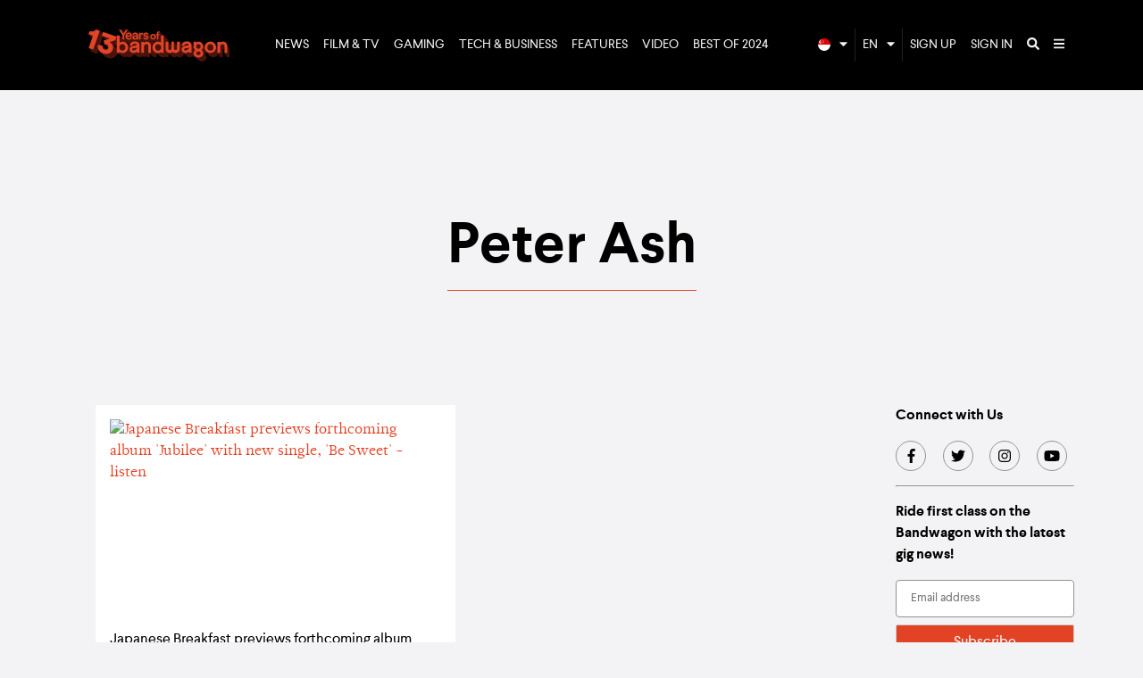

--- FILE ---
content_type: text/html; charset=utf-8
request_url: https://www.bandwagon.asia/photographers/peter-ash/articles
body_size: 17009
content:
<!DOCTYPE html>
<html lang="en">
  <head>
<script type="text/javascript">window.NREUM||(NREUM={});NREUM.info={"beacon":"bam.nr-data.net","errorBeacon":"bam.nr-data.net","licenseKey":"NRJS-ffa46383a8b863782b4","applicationID":"571883450","transactionName":"dlwPRkILWA1RRR1GWVpHDlVCBUQJUUVBGVBHRwhRXAFH","queueTime":1,"applicationTime":80,"agent":""}</script>
<script type="text/javascript">(window.NREUM||(NREUM={})).init={ajax:{deny_list:["bam.nr-data.net"]},feature_flags:["soft_nav"]};(window.NREUM||(NREUM={})).loader_config={licenseKey:"NRJS-ffa46383a8b863782b4",applicationID:"571883450",browserID:"594492142"};;/*! For license information please see nr-loader-rum-1.308.0.min.js.LICENSE.txt */
(()=>{var e,t,r={163:(e,t,r)=>{"use strict";r.d(t,{j:()=>E});var n=r(384),i=r(1741);var a=r(2555);r(860).K7.genericEvents;const s="experimental.resources",o="register",c=e=>{if(!e||"string"!=typeof e)return!1;try{document.createDocumentFragment().querySelector(e)}catch{return!1}return!0};var d=r(2614),u=r(944),l=r(8122);const f="[data-nr-mask]",g=e=>(0,l.a)(e,(()=>{const e={feature_flags:[],experimental:{allow_registered_children:!1,resources:!1},mask_selector:"*",block_selector:"[data-nr-block]",mask_input_options:{color:!1,date:!1,"datetime-local":!1,email:!1,month:!1,number:!1,range:!1,search:!1,tel:!1,text:!1,time:!1,url:!1,week:!1,textarea:!1,select:!1,password:!0}};return{ajax:{deny_list:void 0,block_internal:!0,enabled:!0,autoStart:!0},api:{get allow_registered_children(){return e.feature_flags.includes(o)||e.experimental.allow_registered_children},set allow_registered_children(t){e.experimental.allow_registered_children=t},duplicate_registered_data:!1},browser_consent_mode:{enabled:!1},distributed_tracing:{enabled:void 0,exclude_newrelic_header:void 0,cors_use_newrelic_header:void 0,cors_use_tracecontext_headers:void 0,allowed_origins:void 0},get feature_flags(){return e.feature_flags},set feature_flags(t){e.feature_flags=t},generic_events:{enabled:!0,autoStart:!0},harvest:{interval:30},jserrors:{enabled:!0,autoStart:!0},logging:{enabled:!0,autoStart:!0},metrics:{enabled:!0,autoStart:!0},obfuscate:void 0,page_action:{enabled:!0},page_view_event:{enabled:!0,autoStart:!0},page_view_timing:{enabled:!0,autoStart:!0},performance:{capture_marks:!1,capture_measures:!1,capture_detail:!0,resources:{get enabled(){return e.feature_flags.includes(s)||e.experimental.resources},set enabled(t){e.experimental.resources=t},asset_types:[],first_party_domains:[],ignore_newrelic:!0}},privacy:{cookies_enabled:!0},proxy:{assets:void 0,beacon:void 0},session:{expiresMs:d.wk,inactiveMs:d.BB},session_replay:{autoStart:!0,enabled:!1,preload:!1,sampling_rate:10,error_sampling_rate:100,collect_fonts:!1,inline_images:!1,fix_stylesheets:!0,mask_all_inputs:!0,get mask_text_selector(){return e.mask_selector},set mask_text_selector(t){c(t)?e.mask_selector="".concat(t,",").concat(f):""===t||null===t?e.mask_selector=f:(0,u.R)(5,t)},get block_class(){return"nr-block"},get ignore_class(){return"nr-ignore"},get mask_text_class(){return"nr-mask"},get block_selector(){return e.block_selector},set block_selector(t){c(t)?e.block_selector+=",".concat(t):""!==t&&(0,u.R)(6,t)},get mask_input_options(){return e.mask_input_options},set mask_input_options(t){t&&"object"==typeof t?e.mask_input_options={...t,password:!0}:(0,u.R)(7,t)}},session_trace:{enabled:!0,autoStart:!0},soft_navigations:{enabled:!0,autoStart:!0},spa:{enabled:!0,autoStart:!0},ssl:void 0,user_actions:{enabled:!0,elementAttributes:["id","className","tagName","type"]}}})());var p=r(6154),m=r(9324);let h=0;const v={buildEnv:m.F3,distMethod:m.Xs,version:m.xv,originTime:p.WN},b={consented:!1},y={appMetadata:{},get consented(){return this.session?.state?.consent||b.consented},set consented(e){b.consented=e},customTransaction:void 0,denyList:void 0,disabled:!1,harvester:void 0,isolatedBacklog:!1,isRecording:!1,loaderType:void 0,maxBytes:3e4,obfuscator:void 0,onerror:void 0,ptid:void 0,releaseIds:{},session:void 0,timeKeeper:void 0,registeredEntities:[],jsAttributesMetadata:{bytes:0},get harvestCount(){return++h}},_=e=>{const t=(0,l.a)(e,y),r=Object.keys(v).reduce((e,t)=>(e[t]={value:v[t],writable:!1,configurable:!0,enumerable:!0},e),{});return Object.defineProperties(t,r)};var w=r(5701);const x=e=>{const t=e.startsWith("http");e+="/",r.p=t?e:"https://"+e};var R=r(7836),k=r(3241);const A={accountID:void 0,trustKey:void 0,agentID:void 0,licenseKey:void 0,applicationID:void 0,xpid:void 0},S=e=>(0,l.a)(e,A),T=new Set;function E(e,t={},r,s){let{init:o,info:c,loader_config:d,runtime:u={},exposed:l=!0}=t;if(!c){const e=(0,n.pV)();o=e.init,c=e.info,d=e.loader_config}e.init=g(o||{}),e.loader_config=S(d||{}),c.jsAttributes??={},p.bv&&(c.jsAttributes.isWorker=!0),e.info=(0,a.D)(c);const f=e.init,m=[c.beacon,c.errorBeacon];T.has(e.agentIdentifier)||(f.proxy.assets&&(x(f.proxy.assets),m.push(f.proxy.assets)),f.proxy.beacon&&m.push(f.proxy.beacon),e.beacons=[...m],function(e){const t=(0,n.pV)();Object.getOwnPropertyNames(i.W.prototype).forEach(r=>{const n=i.W.prototype[r];if("function"!=typeof n||"constructor"===n)return;let a=t[r];e[r]&&!1!==e.exposed&&"micro-agent"!==e.runtime?.loaderType&&(t[r]=(...t)=>{const n=e[r](...t);return a?a(...t):n})})}(e),(0,n.US)("activatedFeatures",w.B)),u.denyList=[...f.ajax.deny_list||[],...f.ajax.block_internal?m:[]],u.ptid=e.agentIdentifier,u.loaderType=r,e.runtime=_(u),T.has(e.agentIdentifier)||(e.ee=R.ee.get(e.agentIdentifier),e.exposed=l,(0,k.W)({agentIdentifier:e.agentIdentifier,drained:!!w.B?.[e.agentIdentifier],type:"lifecycle",name:"initialize",feature:void 0,data:e.config})),T.add(e.agentIdentifier)}},384:(e,t,r)=>{"use strict";r.d(t,{NT:()=>s,US:()=>u,Zm:()=>o,bQ:()=>d,dV:()=>c,pV:()=>l});var n=r(6154),i=r(1863),a=r(1910);const s={beacon:"bam.nr-data.net",errorBeacon:"bam.nr-data.net"};function o(){return n.gm.NREUM||(n.gm.NREUM={}),void 0===n.gm.newrelic&&(n.gm.newrelic=n.gm.NREUM),n.gm.NREUM}function c(){let e=o();return e.o||(e.o={ST:n.gm.setTimeout,SI:n.gm.setImmediate||n.gm.setInterval,CT:n.gm.clearTimeout,XHR:n.gm.XMLHttpRequest,REQ:n.gm.Request,EV:n.gm.Event,PR:n.gm.Promise,MO:n.gm.MutationObserver,FETCH:n.gm.fetch,WS:n.gm.WebSocket},(0,a.i)(...Object.values(e.o))),e}function d(e,t){let r=o();r.initializedAgents??={},t.initializedAt={ms:(0,i.t)(),date:new Date},r.initializedAgents[e]=t}function u(e,t){o()[e]=t}function l(){return function(){let e=o();const t=e.info||{};e.info={beacon:s.beacon,errorBeacon:s.errorBeacon,...t}}(),function(){let e=o();const t=e.init||{};e.init={...t}}(),c(),function(){let e=o();const t=e.loader_config||{};e.loader_config={...t}}(),o()}},782:(e,t,r)=>{"use strict";r.d(t,{T:()=>n});const n=r(860).K7.pageViewTiming},860:(e,t,r)=>{"use strict";r.d(t,{$J:()=>u,K7:()=>c,P3:()=>d,XX:()=>i,Yy:()=>o,df:()=>a,qY:()=>n,v4:()=>s});const n="events",i="jserrors",a="browser/blobs",s="rum",o="browser/logs",c={ajax:"ajax",genericEvents:"generic_events",jserrors:i,logging:"logging",metrics:"metrics",pageAction:"page_action",pageViewEvent:"page_view_event",pageViewTiming:"page_view_timing",sessionReplay:"session_replay",sessionTrace:"session_trace",softNav:"soft_navigations",spa:"spa"},d={[c.pageViewEvent]:1,[c.pageViewTiming]:2,[c.metrics]:3,[c.jserrors]:4,[c.spa]:5,[c.ajax]:6,[c.sessionTrace]:7,[c.softNav]:8,[c.sessionReplay]:9,[c.logging]:10,[c.genericEvents]:11},u={[c.pageViewEvent]:s,[c.pageViewTiming]:n,[c.ajax]:n,[c.spa]:n,[c.softNav]:n,[c.metrics]:i,[c.jserrors]:i,[c.sessionTrace]:a,[c.sessionReplay]:a,[c.logging]:o,[c.genericEvents]:"ins"}},944:(e,t,r)=>{"use strict";r.d(t,{R:()=>i});var n=r(3241);function i(e,t){"function"==typeof console.debug&&(console.debug("New Relic Warning: https://github.com/newrelic/newrelic-browser-agent/blob/main/docs/warning-codes.md#".concat(e),t),(0,n.W)({agentIdentifier:null,drained:null,type:"data",name:"warn",feature:"warn",data:{code:e,secondary:t}}))}},1687:(e,t,r)=>{"use strict";r.d(t,{Ak:()=>d,Ze:()=>f,x3:()=>u});var n=r(3241),i=r(7836),a=r(3606),s=r(860),o=r(2646);const c={};function d(e,t){const r={staged:!1,priority:s.P3[t]||0};l(e),c[e].get(t)||c[e].set(t,r)}function u(e,t){e&&c[e]&&(c[e].get(t)&&c[e].delete(t),p(e,t,!1),c[e].size&&g(e))}function l(e){if(!e)throw new Error("agentIdentifier required");c[e]||(c[e]=new Map)}function f(e="",t="feature",r=!1){if(l(e),!e||!c[e].get(t)||r)return p(e,t);c[e].get(t).staged=!0,g(e)}function g(e){const t=Array.from(c[e]);t.every(([e,t])=>t.staged)&&(t.sort((e,t)=>e[1].priority-t[1].priority),t.forEach(([t])=>{c[e].delete(t),p(e,t)}))}function p(e,t,r=!0){const s=e?i.ee.get(e):i.ee,c=a.i.handlers;if(!s.aborted&&s.backlog&&c){if((0,n.W)({agentIdentifier:e,type:"lifecycle",name:"drain",feature:t}),r){const e=s.backlog[t],r=c[t];if(r){for(let t=0;e&&t<e.length;++t)m(e[t],r);Object.entries(r).forEach(([e,t])=>{Object.values(t||{}).forEach(t=>{t[0]?.on&&t[0]?.context()instanceof o.y&&t[0].on(e,t[1])})})}}s.isolatedBacklog||delete c[t],s.backlog[t]=null,s.emit("drain-"+t,[])}}function m(e,t){var r=e[1];Object.values(t[r]||{}).forEach(t=>{var r=e[0];if(t[0]===r){var n=t[1],i=e[3],a=e[2];n.apply(i,a)}})}},1738:(e,t,r)=>{"use strict";r.d(t,{U:()=>g,Y:()=>f});var n=r(3241),i=r(9908),a=r(1863),s=r(944),o=r(5701),c=r(3969),d=r(8362),u=r(860),l=r(4261);function f(e,t,r,a){const f=a||r;!f||f[e]&&f[e]!==d.d.prototype[e]||(f[e]=function(){(0,i.p)(c.xV,["API/"+e+"/called"],void 0,u.K7.metrics,r.ee),(0,n.W)({agentIdentifier:r.agentIdentifier,drained:!!o.B?.[r.agentIdentifier],type:"data",name:"api",feature:l.Pl+e,data:{}});try{return t.apply(this,arguments)}catch(e){(0,s.R)(23,e)}})}function g(e,t,r,n,s){const o=e.info;null===r?delete o.jsAttributes[t]:o.jsAttributes[t]=r,(s||null===r)&&(0,i.p)(l.Pl+n,[(0,a.t)(),t,r],void 0,"session",e.ee)}},1741:(e,t,r)=>{"use strict";r.d(t,{W:()=>a});var n=r(944),i=r(4261);class a{#e(e,...t){if(this[e]!==a.prototype[e])return this[e](...t);(0,n.R)(35,e)}addPageAction(e,t){return this.#e(i.hG,e,t)}register(e){return this.#e(i.eY,e)}recordCustomEvent(e,t){return this.#e(i.fF,e,t)}setPageViewName(e,t){return this.#e(i.Fw,e,t)}setCustomAttribute(e,t,r){return this.#e(i.cD,e,t,r)}noticeError(e,t){return this.#e(i.o5,e,t)}setUserId(e,t=!1){return this.#e(i.Dl,e,t)}setApplicationVersion(e){return this.#e(i.nb,e)}setErrorHandler(e){return this.#e(i.bt,e)}addRelease(e,t){return this.#e(i.k6,e,t)}log(e,t){return this.#e(i.$9,e,t)}start(){return this.#e(i.d3)}finished(e){return this.#e(i.BL,e)}recordReplay(){return this.#e(i.CH)}pauseReplay(){return this.#e(i.Tb)}addToTrace(e){return this.#e(i.U2,e)}setCurrentRouteName(e){return this.#e(i.PA,e)}interaction(e){return this.#e(i.dT,e)}wrapLogger(e,t,r){return this.#e(i.Wb,e,t,r)}measure(e,t){return this.#e(i.V1,e,t)}consent(e){return this.#e(i.Pv,e)}}},1863:(e,t,r)=>{"use strict";function n(){return Math.floor(performance.now())}r.d(t,{t:()=>n})},1910:(e,t,r)=>{"use strict";r.d(t,{i:()=>a});var n=r(944);const i=new Map;function a(...e){return e.every(e=>{if(i.has(e))return i.get(e);const t="function"==typeof e?e.toString():"",r=t.includes("[native code]"),a=t.includes("nrWrapper");return r||a||(0,n.R)(64,e?.name||t),i.set(e,r),r})}},2555:(e,t,r)=>{"use strict";r.d(t,{D:()=>o,f:()=>s});var n=r(384),i=r(8122);const a={beacon:n.NT.beacon,errorBeacon:n.NT.errorBeacon,licenseKey:void 0,applicationID:void 0,sa:void 0,queueTime:void 0,applicationTime:void 0,ttGuid:void 0,user:void 0,account:void 0,product:void 0,extra:void 0,jsAttributes:{},userAttributes:void 0,atts:void 0,transactionName:void 0,tNamePlain:void 0};function s(e){try{return!!e.licenseKey&&!!e.errorBeacon&&!!e.applicationID}catch(e){return!1}}const o=e=>(0,i.a)(e,a)},2614:(e,t,r)=>{"use strict";r.d(t,{BB:()=>s,H3:()=>n,g:()=>d,iL:()=>c,tS:()=>o,uh:()=>i,wk:()=>a});const n="NRBA",i="SESSION",a=144e5,s=18e5,o={STARTED:"session-started",PAUSE:"session-pause",RESET:"session-reset",RESUME:"session-resume",UPDATE:"session-update"},c={SAME_TAB:"same-tab",CROSS_TAB:"cross-tab"},d={OFF:0,FULL:1,ERROR:2}},2646:(e,t,r)=>{"use strict";r.d(t,{y:()=>n});class n{constructor(e){this.contextId=e}}},2843:(e,t,r)=>{"use strict";r.d(t,{G:()=>a,u:()=>i});var n=r(3878);function i(e,t=!1,r,i){(0,n.DD)("visibilitychange",function(){if(t)return void("hidden"===document.visibilityState&&e());e(document.visibilityState)},r,i)}function a(e,t,r){(0,n.sp)("pagehide",e,t,r)}},3241:(e,t,r)=>{"use strict";r.d(t,{W:()=>a});var n=r(6154);const i="newrelic";function a(e={}){try{n.gm.dispatchEvent(new CustomEvent(i,{detail:e}))}catch(e){}}},3606:(e,t,r)=>{"use strict";r.d(t,{i:()=>a});var n=r(9908);a.on=s;var i=a.handlers={};function a(e,t,r,a){s(a||n.d,i,e,t,r)}function s(e,t,r,i,a){a||(a="feature"),e||(e=n.d);var s=t[a]=t[a]||{};(s[r]=s[r]||[]).push([e,i])}},3878:(e,t,r)=>{"use strict";function n(e,t){return{capture:e,passive:!1,signal:t}}function i(e,t,r=!1,i){window.addEventListener(e,t,n(r,i))}function a(e,t,r=!1,i){document.addEventListener(e,t,n(r,i))}r.d(t,{DD:()=>a,jT:()=>n,sp:()=>i})},3969:(e,t,r)=>{"use strict";r.d(t,{TZ:()=>n,XG:()=>o,rs:()=>i,xV:()=>s,z_:()=>a});const n=r(860).K7.metrics,i="sm",a="cm",s="storeSupportabilityMetrics",o="storeEventMetrics"},4234:(e,t,r)=>{"use strict";r.d(t,{W:()=>a});var n=r(7836),i=r(1687);class a{constructor(e,t){this.agentIdentifier=e,this.ee=n.ee.get(e),this.featureName=t,this.blocked=!1}deregisterDrain(){(0,i.x3)(this.agentIdentifier,this.featureName)}}},4261:(e,t,r)=>{"use strict";r.d(t,{$9:()=>d,BL:()=>o,CH:()=>g,Dl:()=>_,Fw:()=>y,PA:()=>h,Pl:()=>n,Pv:()=>k,Tb:()=>l,U2:()=>a,V1:()=>R,Wb:()=>x,bt:()=>b,cD:()=>v,d3:()=>w,dT:()=>c,eY:()=>p,fF:()=>f,hG:()=>i,k6:()=>s,nb:()=>m,o5:()=>u});const n="api-",i="addPageAction",a="addToTrace",s="addRelease",o="finished",c="interaction",d="log",u="noticeError",l="pauseReplay",f="recordCustomEvent",g="recordReplay",p="register",m="setApplicationVersion",h="setCurrentRouteName",v="setCustomAttribute",b="setErrorHandler",y="setPageViewName",_="setUserId",w="start",x="wrapLogger",R="measure",k="consent"},5289:(e,t,r)=>{"use strict";r.d(t,{GG:()=>s,Qr:()=>c,sB:()=>o});var n=r(3878),i=r(6389);function a(){return"undefined"==typeof document||"complete"===document.readyState}function s(e,t){if(a())return e();const r=(0,i.J)(e),s=setInterval(()=>{a()&&(clearInterval(s),r())},500);(0,n.sp)("load",r,t)}function o(e){if(a())return e();(0,n.DD)("DOMContentLoaded",e)}function c(e){if(a())return e();(0,n.sp)("popstate",e)}},5607:(e,t,r)=>{"use strict";r.d(t,{W:()=>n});const n=(0,r(9566).bz)()},5701:(e,t,r)=>{"use strict";r.d(t,{B:()=>a,t:()=>s});var n=r(3241);const i=new Set,a={};function s(e,t){const r=t.agentIdentifier;a[r]??={},e&&"object"==typeof e&&(i.has(r)||(t.ee.emit("rumresp",[e]),a[r]=e,i.add(r),(0,n.W)({agentIdentifier:r,loaded:!0,drained:!0,type:"lifecycle",name:"load",feature:void 0,data:e})))}},6154:(e,t,r)=>{"use strict";r.d(t,{OF:()=>c,RI:()=>i,WN:()=>u,bv:()=>a,eN:()=>l,gm:()=>s,mw:()=>o,sb:()=>d});var n=r(1863);const i="undefined"!=typeof window&&!!window.document,a="undefined"!=typeof WorkerGlobalScope&&("undefined"!=typeof self&&self instanceof WorkerGlobalScope&&self.navigator instanceof WorkerNavigator||"undefined"!=typeof globalThis&&globalThis instanceof WorkerGlobalScope&&globalThis.navigator instanceof WorkerNavigator),s=i?window:"undefined"!=typeof WorkerGlobalScope&&("undefined"!=typeof self&&self instanceof WorkerGlobalScope&&self||"undefined"!=typeof globalThis&&globalThis instanceof WorkerGlobalScope&&globalThis),o=Boolean("hidden"===s?.document?.visibilityState),c=/iPad|iPhone|iPod/.test(s.navigator?.userAgent),d=c&&"undefined"==typeof SharedWorker,u=((()=>{const e=s.navigator?.userAgent?.match(/Firefox[/\s](\d+\.\d+)/);Array.isArray(e)&&e.length>=2&&e[1]})(),Date.now()-(0,n.t)()),l=()=>"undefined"!=typeof PerformanceNavigationTiming&&s?.performance?.getEntriesByType("navigation")?.[0]?.responseStart},6389:(e,t,r)=>{"use strict";function n(e,t=500,r={}){const n=r?.leading||!1;let i;return(...r)=>{n&&void 0===i&&(e.apply(this,r),i=setTimeout(()=>{i=clearTimeout(i)},t)),n||(clearTimeout(i),i=setTimeout(()=>{e.apply(this,r)},t))}}function i(e){let t=!1;return(...r)=>{t||(t=!0,e.apply(this,r))}}r.d(t,{J:()=>i,s:()=>n})},6630:(e,t,r)=>{"use strict";r.d(t,{T:()=>n});const n=r(860).K7.pageViewEvent},7699:(e,t,r)=>{"use strict";r.d(t,{It:()=>a,KC:()=>o,No:()=>i,qh:()=>s});var n=r(860);const i=16e3,a=1e6,s="SESSION_ERROR",o={[n.K7.logging]:!0,[n.K7.genericEvents]:!1,[n.K7.jserrors]:!1,[n.K7.ajax]:!1}},7836:(e,t,r)=>{"use strict";r.d(t,{P:()=>o,ee:()=>c});var n=r(384),i=r(8990),a=r(2646),s=r(5607);const o="nr@context:".concat(s.W),c=function e(t,r){var n={},s={},u={},l=!1;try{l=16===r.length&&d.initializedAgents?.[r]?.runtime.isolatedBacklog}catch(e){}var f={on:p,addEventListener:p,removeEventListener:function(e,t){var r=n[e];if(!r)return;for(var i=0;i<r.length;i++)r[i]===t&&r.splice(i,1)},emit:function(e,r,n,i,a){!1!==a&&(a=!0);if(c.aborted&&!i)return;t&&a&&t.emit(e,r,n);var o=g(n);m(e).forEach(e=>{e.apply(o,r)});var d=v()[s[e]];d&&d.push([f,e,r,o]);return o},get:h,listeners:m,context:g,buffer:function(e,t){const r=v();if(t=t||"feature",f.aborted)return;Object.entries(e||{}).forEach(([e,n])=>{s[n]=t,t in r||(r[t]=[])})},abort:function(){f._aborted=!0,Object.keys(f.backlog).forEach(e=>{delete f.backlog[e]})},isBuffering:function(e){return!!v()[s[e]]},debugId:r,backlog:l?{}:t&&"object"==typeof t.backlog?t.backlog:{},isolatedBacklog:l};return Object.defineProperty(f,"aborted",{get:()=>{let e=f._aborted||!1;return e||(t&&(e=t.aborted),e)}}),f;function g(e){return e&&e instanceof a.y?e:e?(0,i.I)(e,o,()=>new a.y(o)):new a.y(o)}function p(e,t){n[e]=m(e).concat(t)}function m(e){return n[e]||[]}function h(t){return u[t]=u[t]||e(f,t)}function v(){return f.backlog}}(void 0,"globalEE"),d=(0,n.Zm)();d.ee||(d.ee=c)},8122:(e,t,r)=>{"use strict";r.d(t,{a:()=>i});var n=r(944);function i(e,t){try{if(!e||"object"!=typeof e)return(0,n.R)(3);if(!t||"object"!=typeof t)return(0,n.R)(4);const r=Object.create(Object.getPrototypeOf(t),Object.getOwnPropertyDescriptors(t)),a=0===Object.keys(r).length?e:r;for(let s in a)if(void 0!==e[s])try{if(null===e[s]){r[s]=null;continue}Array.isArray(e[s])&&Array.isArray(t[s])?r[s]=Array.from(new Set([...e[s],...t[s]])):"object"==typeof e[s]&&"object"==typeof t[s]?r[s]=i(e[s],t[s]):r[s]=e[s]}catch(e){r[s]||(0,n.R)(1,e)}return r}catch(e){(0,n.R)(2,e)}}},8362:(e,t,r)=>{"use strict";r.d(t,{d:()=>a});var n=r(9566),i=r(1741);class a extends i.W{agentIdentifier=(0,n.LA)(16)}},8374:(e,t,r)=>{r.nc=(()=>{try{return document?.currentScript?.nonce}catch(e){}return""})()},8990:(e,t,r)=>{"use strict";r.d(t,{I:()=>i});var n=Object.prototype.hasOwnProperty;function i(e,t,r){if(n.call(e,t))return e[t];var i=r();if(Object.defineProperty&&Object.keys)try{return Object.defineProperty(e,t,{value:i,writable:!0,enumerable:!1}),i}catch(e){}return e[t]=i,i}},9324:(e,t,r)=>{"use strict";r.d(t,{F3:()=>i,Xs:()=>a,xv:()=>n});const n="1.308.0",i="PROD",a="CDN"},9566:(e,t,r)=>{"use strict";r.d(t,{LA:()=>o,bz:()=>s});var n=r(6154);const i="xxxxxxxx-xxxx-4xxx-yxxx-xxxxxxxxxxxx";function a(e,t){return e?15&e[t]:16*Math.random()|0}function s(){const e=n.gm?.crypto||n.gm?.msCrypto;let t,r=0;return e&&e.getRandomValues&&(t=e.getRandomValues(new Uint8Array(30))),i.split("").map(e=>"x"===e?a(t,r++).toString(16):"y"===e?(3&a()|8).toString(16):e).join("")}function o(e){const t=n.gm?.crypto||n.gm?.msCrypto;let r,i=0;t&&t.getRandomValues&&(r=t.getRandomValues(new Uint8Array(e)));const s=[];for(var o=0;o<e;o++)s.push(a(r,i++).toString(16));return s.join("")}},9908:(e,t,r)=>{"use strict";r.d(t,{d:()=>n,p:()=>i});var n=r(7836).ee.get("handle");function i(e,t,r,i,a){a?(a.buffer([e],i),a.emit(e,t,r)):(n.buffer([e],i),n.emit(e,t,r))}}},n={};function i(e){var t=n[e];if(void 0!==t)return t.exports;var a=n[e]={exports:{}};return r[e](a,a.exports,i),a.exports}i.m=r,i.d=(e,t)=>{for(var r in t)i.o(t,r)&&!i.o(e,r)&&Object.defineProperty(e,r,{enumerable:!0,get:t[r]})},i.f={},i.e=e=>Promise.all(Object.keys(i.f).reduce((t,r)=>(i.f[r](e,t),t),[])),i.u=e=>"nr-rum-1.308.0.min.js",i.o=(e,t)=>Object.prototype.hasOwnProperty.call(e,t),e={},t="NRBA-1.308.0.PROD:",i.l=(r,n,a,s)=>{if(e[r])e[r].push(n);else{var o,c;if(void 0!==a)for(var d=document.getElementsByTagName("script"),u=0;u<d.length;u++){var l=d[u];if(l.getAttribute("src")==r||l.getAttribute("data-webpack")==t+a){o=l;break}}if(!o){c=!0;var f={296:"sha512-+MIMDsOcckGXa1EdWHqFNv7P+JUkd5kQwCBr3KE6uCvnsBNUrdSt4a/3/L4j4TxtnaMNjHpza2/erNQbpacJQA=="};(o=document.createElement("script")).charset="utf-8",i.nc&&o.setAttribute("nonce",i.nc),o.setAttribute("data-webpack",t+a),o.src=r,0!==o.src.indexOf(window.location.origin+"/")&&(o.crossOrigin="anonymous"),f[s]&&(o.integrity=f[s])}e[r]=[n];var g=(t,n)=>{o.onerror=o.onload=null,clearTimeout(p);var i=e[r];if(delete e[r],o.parentNode&&o.parentNode.removeChild(o),i&&i.forEach(e=>e(n)),t)return t(n)},p=setTimeout(g.bind(null,void 0,{type:"timeout",target:o}),12e4);o.onerror=g.bind(null,o.onerror),o.onload=g.bind(null,o.onload),c&&document.head.appendChild(o)}},i.r=e=>{"undefined"!=typeof Symbol&&Symbol.toStringTag&&Object.defineProperty(e,Symbol.toStringTag,{value:"Module"}),Object.defineProperty(e,"__esModule",{value:!0})},i.p="https://js-agent.newrelic.com/",(()=>{var e={374:0,840:0};i.f.j=(t,r)=>{var n=i.o(e,t)?e[t]:void 0;if(0!==n)if(n)r.push(n[2]);else{var a=new Promise((r,i)=>n=e[t]=[r,i]);r.push(n[2]=a);var s=i.p+i.u(t),o=new Error;i.l(s,r=>{if(i.o(e,t)&&(0!==(n=e[t])&&(e[t]=void 0),n)){var a=r&&("load"===r.type?"missing":r.type),s=r&&r.target&&r.target.src;o.message="Loading chunk "+t+" failed: ("+a+": "+s+")",o.name="ChunkLoadError",o.type=a,o.request=s,n[1](o)}},"chunk-"+t,t)}};var t=(t,r)=>{var n,a,[s,o,c]=r,d=0;if(s.some(t=>0!==e[t])){for(n in o)i.o(o,n)&&(i.m[n]=o[n]);if(c)c(i)}for(t&&t(r);d<s.length;d++)a=s[d],i.o(e,a)&&e[a]&&e[a][0](),e[a]=0},r=self["webpackChunk:NRBA-1.308.0.PROD"]=self["webpackChunk:NRBA-1.308.0.PROD"]||[];r.forEach(t.bind(null,0)),r.push=t.bind(null,r.push.bind(r))})(),(()=>{"use strict";i(8374);var e=i(8362),t=i(860);const r=Object.values(t.K7);var n=i(163);var a=i(9908),s=i(1863),o=i(4261),c=i(1738);var d=i(1687),u=i(4234),l=i(5289),f=i(6154),g=i(944),p=i(384);const m=e=>f.RI&&!0===e?.privacy.cookies_enabled;function h(e){return!!(0,p.dV)().o.MO&&m(e)&&!0===e?.session_trace.enabled}var v=i(6389),b=i(7699);class y extends u.W{constructor(e,t){super(e.agentIdentifier,t),this.agentRef=e,this.abortHandler=void 0,this.featAggregate=void 0,this.loadedSuccessfully=void 0,this.onAggregateImported=new Promise(e=>{this.loadedSuccessfully=e}),this.deferred=Promise.resolve(),!1===e.init[this.featureName].autoStart?this.deferred=new Promise((t,r)=>{this.ee.on("manual-start-all",(0,v.J)(()=>{(0,d.Ak)(e.agentIdentifier,this.featureName),t()}))}):(0,d.Ak)(e.agentIdentifier,t)}importAggregator(e,t,r={}){if(this.featAggregate)return;const n=async()=>{let n;await this.deferred;try{if(m(e.init)){const{setupAgentSession:t}=await i.e(296).then(i.bind(i,3305));n=t(e)}}catch(e){(0,g.R)(20,e),this.ee.emit("internal-error",[e]),(0,a.p)(b.qh,[e],void 0,this.featureName,this.ee)}try{if(!this.#t(this.featureName,n,e.init))return(0,d.Ze)(this.agentIdentifier,this.featureName),void this.loadedSuccessfully(!1);const{Aggregate:i}=await t();this.featAggregate=new i(e,r),e.runtime.harvester.initializedAggregates.push(this.featAggregate),this.loadedSuccessfully(!0)}catch(e){(0,g.R)(34,e),this.abortHandler?.(),(0,d.Ze)(this.agentIdentifier,this.featureName,!0),this.loadedSuccessfully(!1),this.ee&&this.ee.abort()}};f.RI?(0,l.GG)(()=>n(),!0):n()}#t(e,r,n){if(this.blocked)return!1;switch(e){case t.K7.sessionReplay:return h(n)&&!!r;case t.K7.sessionTrace:return!!r;default:return!0}}}var _=i(6630),w=i(2614),x=i(3241);class R extends y{static featureName=_.T;constructor(e){var t;super(e,_.T),this.setupInspectionEvents(e.agentIdentifier),t=e,(0,c.Y)(o.Fw,function(e,r){"string"==typeof e&&("/"!==e.charAt(0)&&(e="/"+e),t.runtime.customTransaction=(r||"http://custom.transaction")+e,(0,a.p)(o.Pl+o.Fw,[(0,s.t)()],void 0,void 0,t.ee))},t),this.importAggregator(e,()=>i.e(296).then(i.bind(i,3943)))}setupInspectionEvents(e){const t=(t,r)=>{t&&(0,x.W)({agentIdentifier:e,timeStamp:t.timeStamp,loaded:"complete"===t.target.readyState,type:"window",name:r,data:t.target.location+""})};(0,l.sB)(e=>{t(e,"DOMContentLoaded")}),(0,l.GG)(e=>{t(e,"load")}),(0,l.Qr)(e=>{t(e,"navigate")}),this.ee.on(w.tS.UPDATE,(t,r)=>{(0,x.W)({agentIdentifier:e,type:"lifecycle",name:"session",data:r})})}}class k extends e.d{constructor(e){var t;(super(),f.gm)?(this.features={},(0,p.bQ)(this.agentIdentifier,this),this.desiredFeatures=new Set(e.features||[]),this.desiredFeatures.add(R),(0,n.j)(this,e,e.loaderType||"agent"),t=this,(0,c.Y)(o.cD,function(e,r,n=!1){if("string"==typeof e){if(["string","number","boolean"].includes(typeof r)||null===r)return(0,c.U)(t,e,r,o.cD,n);(0,g.R)(40,typeof r)}else(0,g.R)(39,typeof e)},t),function(e){(0,c.Y)(o.Dl,function(t,r=!1){if("string"!=typeof t&&null!==t)return void(0,g.R)(41,typeof t);const n=e.info.jsAttributes["enduser.id"];r&&null!=n&&n!==t?(0,a.p)(o.Pl+"setUserIdAndResetSession",[t],void 0,"session",e.ee):(0,c.U)(e,"enduser.id",t,o.Dl,!0)},e)}(this),function(e){(0,c.Y)(o.nb,function(t){if("string"==typeof t||null===t)return(0,c.U)(e,"application.version",t,o.nb,!1);(0,g.R)(42,typeof t)},e)}(this),function(e){(0,c.Y)(o.d3,function(){e.ee.emit("manual-start-all")},e)}(this),function(e){(0,c.Y)(o.Pv,function(t=!0){if("boolean"==typeof t){if((0,a.p)(o.Pl+o.Pv,[t],void 0,"session",e.ee),e.runtime.consented=t,t){const t=e.features.page_view_event;t.onAggregateImported.then(e=>{const r=t.featAggregate;e&&!r.sentRum&&r.sendRum()})}}else(0,g.R)(65,typeof t)},e)}(this),this.run()):(0,g.R)(21)}get config(){return{info:this.info,init:this.init,loader_config:this.loader_config,runtime:this.runtime}}get api(){return this}run(){try{const e=function(e){const t={};return r.forEach(r=>{t[r]=!!e[r]?.enabled}),t}(this.init),n=[...this.desiredFeatures];n.sort((e,r)=>t.P3[e.featureName]-t.P3[r.featureName]),n.forEach(r=>{if(!e[r.featureName]&&r.featureName!==t.K7.pageViewEvent)return;if(r.featureName===t.K7.spa)return void(0,g.R)(67);const n=function(e){switch(e){case t.K7.ajax:return[t.K7.jserrors];case t.K7.sessionTrace:return[t.K7.ajax,t.K7.pageViewEvent];case t.K7.sessionReplay:return[t.K7.sessionTrace];case t.K7.pageViewTiming:return[t.K7.pageViewEvent];default:return[]}}(r.featureName).filter(e=>!(e in this.features));n.length>0&&(0,g.R)(36,{targetFeature:r.featureName,missingDependencies:n}),this.features[r.featureName]=new r(this)})}catch(e){(0,g.R)(22,e);for(const e in this.features)this.features[e].abortHandler?.();const t=(0,p.Zm)();delete t.initializedAgents[this.agentIdentifier]?.features,delete this.sharedAggregator;return t.ee.get(this.agentIdentifier).abort(),!1}}}var A=i(2843),S=i(782);class T extends y{static featureName=S.T;constructor(e){super(e,S.T),f.RI&&((0,A.u)(()=>(0,a.p)("docHidden",[(0,s.t)()],void 0,S.T,this.ee),!0),(0,A.G)(()=>(0,a.p)("winPagehide",[(0,s.t)()],void 0,S.T,this.ee)),this.importAggregator(e,()=>i.e(296).then(i.bind(i,2117))))}}var E=i(3969);class I extends y{static featureName=E.TZ;constructor(e){super(e,E.TZ),f.RI&&document.addEventListener("securitypolicyviolation",e=>{(0,a.p)(E.xV,["Generic/CSPViolation/Detected"],void 0,this.featureName,this.ee)}),this.importAggregator(e,()=>i.e(296).then(i.bind(i,9623)))}}new k({features:[R,T,I],loaderType:"lite"})})()})();</script>
    <!-- Global site tag (gtag.js) - Google Analytics -->
<script async src="https://www.googletagmanager.com/gtag/js?id=G-2LNQLFKX34"></script>
<script async src="https://www.googletagmanager.com/gtag/js?id=UA-63927103-1"></script>
<script>
  window.dataLayer = window.dataLayer || [];
  function gtag(){dataLayer.push(arguments);}
  gtag('js', new Date());

  gtag('config', 'G-2LNQLFKX34');
  gtag('config', 'UA-63927103-1');

  

</script>
    <script>
  !function (w, d, t) {
    w.TiktokAnalyticsObject=t;var ttq=w[t]=w[t]||[];ttq.methods=["page","track","identify","instances","debug","on","off","once","ready","alias","group","enableCookie","disableCookie"],ttq.setAndDefer=function(t,e){t[e]=function(){t.push([e].concat(Array.prototype.slice.call(arguments,0)))}};for(var i=0;i<ttq.methods.length;i++)ttq.setAndDefer(ttq,ttq.methods[i]);ttq.instance=function(t){for(var e=ttq._i[t]||[],n=0;n<ttq.methods.length;n++)ttq.setAndDefer(e,ttq.methods[n]);return e},ttq.load=function(e,n){var i="https://analytics.tiktok.com/i18n/pixel/events.js";ttq._i=ttq._i||{},ttq._i[e]=[],ttq._i[e]._u=i,ttq._t=ttq._t||{},ttq._t[e]=+new Date,ttq._o=ttq._o||{},ttq._o[e]=n||{};var o=document.createElement("script");o.type="text/javascript",o.async=!0,o.src=i+"?sdkid="+e+"&lib="+t;var a=document.getElementsByTagName("script")[0];a.parentNode.insertBefore(o,a)};
    ttq.load('CA2RI4BC77UAH7NCFF9G');
    ttq.page();
  }(window, document, 'ttq');
</script>
    <!-- Twitter conversion tracking base code -->
<script>
!function(e,t,n,s,u,a){e.twq||(s=e.twq=function(){s.exe?s.exe.apply(s,arguments):s.queue.push(arguments);
},s.version='1.1',s.queue=[],u=t.createElement(n),u.async=!0,u.src='https://static.ads-twitter.com/uwt.js',
a=t.getElementsByTagName(n)[0],a.parentNode.insertBefore(u,a))}(window,document,'script');
twq('config','obxta');
</script>
<!-- End Twitter conversion tracking base code -->

    <!-- Google Tag Manager -->
<script>(function(w,d,s,l,i){w[l]=w[l]||[];w[l].push({'gtm.start':
new Date().getTime(),event:'gtm.js'});var f=d.getElementsByTagName(s)[0],
j=d.createElement(s),dl=l!='dataLayer'?'&l='+l:'';j.async=true;j.src=
'https://www.googletagmanager.com/gtm.js?id='+i+dl+ '&gtm_auth=ibH3DEvWc7A5IU0JBYEkMA&gtm_preview=env-1&gtm_cookies_win=x';f.parentNode.insertBefore(j,f);
})(window,document,'script','dataLayer','GTM-K7D92KQ');</script>
<!-- End Google Tag Manager -->


    <meta name="p:domain_verify" content="b1887d0552c4878b48593aa79a5730cf"/>

    <title>Bandwagon | Music media championing and spotlighting music in Asia.</title>
<meta name="description" content="Live music, bands, DJs, concerts and festival news in Asia - Singapore, Manila, Jakarta, Taiwan, Hong Kong, Bangkok and more.">
<meta name="keywords" content="singapore, concerts, live music, gigs in singapore, live bands, tickets, sistic, upcoming concerts, indie bands singapore, jazz bands singapore, reviews">
<meta property="og:title" content="Bandwagon | Music media championing and spotlighting music in Asia.">
<meta property="og:type" content="website">
<meta property="og:url" content="http://www.bandwagon.asia/">
<meta property="og:image" content="https://s3-ap-southeast-1.amazonaws.com/bandwagon-v3x/bandwagon_live_music_gig_finder.jpg">
<meta property="og:description" content="Live music, bands, DJs, concerts and festival news in Asia - Singapore, Manila, Jakarta, Taiwan, Hong Kong, Bangkok and more.">
<meta property="og:site_name" content="Bandwagon | Music media championing and spotlighting music in Asia.">
<meta property="fb:app_id" content="203867226491151">
<meta property="fb:admins" content="618890304">
<meta name="twitter:card" content="summary">
<meta name="twitter:site" content="@bandwagonapp">
<meta name="twitter:content" content="@bandwagonapp">
<meta name="twitter:description" content="Live music, bands, DJs, concerts and festival news in Asia - Singapore, Manila, Jakarta, Taiwan, Hong Kong, Bangkok and more.">
<meta name="twitter:title" content="Bandwagon | Music media championing and spotlighting music in Asia.">
<meta name="twitter:image" content="https://s3-ap-southeast-1.amazonaws.com/bandwagon-v3x/bandwagon_live_music_gig_finder.jpg">
<meta name="viewport" content="width=device-width, initial-scale=1.0">
<meta name="copyright" content="Bandwagon Pte Ltd - http://www.bandwagon.asia">
<meta name="facebook-domain-verification" content="8bh7h4qg2xb86dfx9llk1441qjnr3c">
<meta name="msapplication-TileColor" content="#da532c">
<meta name="theme-color" content="#ffffff">
<meta name="p:domain_verify" content="b1887d0552c4878b48593aa79a5730cf">

    <link rel="shortcut icon" type="image/x-icon" href="https://s3-ap-southeast-1.amazonaws.com/bandwagon-v3x/favicons/favicon.ico" />
<link rel="apple-touch-icon" type="image/png" href="https://s3-ap-southeast-1.amazonaws.com/bandwagon-v3x/favicons/apple-touch-icon-57x57.png" sizes="57x57" />
<link rel="apple-touch-icon" type="image/png" href="https://s3-ap-southeast-1.amazonaws.com/bandwagon-v3x/favicons/apple-touch-icon-60x60.png" sizes="60x60" />
<link rel="apple-touch-icon" type="image/png" href="https://s3-ap-southeast-1.amazonaws.com/bandwagon-v3x/favicons/apple-touch-icon-72x72.png" sizes="72x72" />
<link rel="apple-touch-icon" type="image/png" href="https://s3-ap-southeast-1.amazonaws.com/bandwagon-v3x/favicons/apple-touch-icon-76x76.png" sizes="76x76" />
<link rel="apple-touch-icon" type="image/png" href="https://s3-ap-southeast-1.amazonaws.com/bandwagon-v3x/favicons/apple-touch-icon-114x114.png" sizes="114x114" />
<link rel="apple-touch-icon" type="image/png" href="https://s3-ap-southeast-1.amazonaws.com/bandwagon-v3x/favicons/apple-touch-icon-120x120.png" sizes="120x120" />
<link rel="apple-touch-icon" type="image/png" href="https://s3-ap-southeast-1.amazonaws.com/bandwagon-v3x/favicons/apple-touch-icon-144x144.png" sizes="144x144" />
<link rel="apple-touch-icon" type="image/png" href="https://s3-ap-southeast-1.amazonaws.com/bandwagon-v3x/favicons/apple-touch-icon-152x152.png" sizes="152x152" />
<link rel="apple-touch-icon" type="image/png" href="https://s3-ap-southeast-1.amazonaws.com/bandwagon-v3x/favicons/apple-touch-icon-180x180.png" sizes="180x180" />
<link rel="manifest" href="https://s3-ap-southeast-1.amazonaws.com/bandwagon-v3x/favicons/manifest.json">
<link rel="mask-icon" href="https://s3-ap-southeast-1.amazonaws.com/bandwagon-v3x/favicons/safari-pinned-tab.svg" color="#5bbad5">

    <link rel="preload" as="font" href="/packs/fonts/larsseit-bold-f0a0e58fb0d24411beabb086753402f9.woff" crossorigin="anonymous">
<link rel="preload" as="font" href="/packs/fonts/larsseit-bold-b3fa08e496a50abd924854b6dc2e1a82.woff2" crossorigin="anonymous">
<link rel="preload" as="font" href="/packs/fonts/larsseit-medium-b09d761ac3ec69080a81b4e8db2628c9.woff" crossorigin="anonymous">
<link rel="preload" as="font" href="/packs/fonts/larsseit-medium-5e64865d58a32b662827277bd315797e.woff2" crossorigin="anonymous">
<link rel="preload" as="font" href="/packs/fonts/larsseit-regular-6727918b5a77bef484ef29c63f3aa33d.woff" crossorigin="anonymous">
<link rel="preload" as="font" href="/packs/fonts/larsseit-regular-08445015266c45e65d774624bcbf51fe.woff2" crossorigin="anonymous">
<link rel="preload" as="font" href="/packs/fonts/leitura-news-400-italic-e8e3d73a36df526342952275b4409cc9.woff" crossorigin="anonymous">
<link rel="preload" as="font" href="/packs/fonts/leitura-news-400-italic-f21a9cc110569e60cb81a227061c34af.woff2" crossorigin="anonymous">
<link rel="preload" as="font" href="/packs/fonts/leitura-news-400-cbfd4b3df244f9fc7e32b90a09fddbcc.woff" crossorigin="anonymous">
<link rel="preload" as="font" href="/packs/fonts/leitura-news-400-43c07dff3f995ed0db209d26461aca66.woff2" crossorigin="anonymous">
<link rel="preload" as="font" href="/packs/fonts/leitura-news-600-italic-cc9859edda1e93c9f469bd4f133f136e.woff" crossorigin="anonymous">
<link rel="preload" as="font" href="/packs/fonts/leitura-news-600-italic-375509888f6c8a794c20eb5b1d8b8580.woff2" crossorigin="anonymous">
<link rel="preload" as="font" href="/packs/fonts/leitura-news-600-50fd209585433a2460bf3fc1647ca4e0.woff" crossorigin="anonymous">
<link rel="preload" as="font" href="/packs/fonts/leitura-news-600-43e136e3044f1db842d442498accf9d0.woff2" crossorigin="anonymous">
<link rel="preload" as="font" href="/packs/fonts/leitura-news-700-italic-1dbaa4ae4616f4b99c4ff258419e0390.woff" crossorigin="anonymous">
<link rel="preload" as="font" href="/packs/fonts/leitura-news-700-italic-d3f7b898a1f0134929ce6b10a31f4766.woff2" crossorigin="anonymous">
<link rel="preload" as="font" href="/packs/fonts/leitura-news-700-0f03dac0608a47a0dbd15dbc93827597.woff" crossorigin="anonymous">
<link rel="preload" as="font" href="/packs/fonts/leitura-news-700-4c752f06dadb56beb72e89400fec721d.woff2" crossorigin="anonymous">


    <meta name="csrf-param" content="authenticity_token" />
<meta name="csrf-token" content="y7GNIDdkEmdHV7e0ZceOndIZ1H8A0CLOJ7EBhrKd2sW/dQeeZ7p6VVpQZwA0RHBIkUvUOUCtMPuWahPmHGP6HA==" />
    <meta name="csp-nonce" />

    <link rel="alternate" type="application/atom+xml" title="ATOM" href="https://www.bandwagon.asia/feeds/articles.atom" />
    <link rel="alternate" type="application/rss+xml" title="RSS" href="https://www.bandwagon.asia/feeds/articles" />
    <link rel="alternate" type="application/atom+xml" title="ATOM" href="https://www.bandwagon.asia/feeds/article_videos.atom" />
    <link rel="alternate" type="application/rss+xml" title="RSS" href="https://www.bandwagon.asia/feeds/article_videos" />
    <link rel="stylesheet" media="screen" href="/packs/css/application-6ed5d970.css" />
    <script src="https://player.vimeo.com/api/player.js"></script>


    <script defer src="https://use.fontawesome.com/releases/v5.5.0/js/all.js" integrity="sha384-GqVMZRt5Gn7tB9D9q7ONtcp4gtHIUEW/yG7h98J7IpE3kpi+srfFyyB/04OV6pG0" crossorigin="anonymous"></script>
    
    
    <script src="/assets/article-reaction-225e32e8f8d16c4649261233e0426ffe7f2f88a694f66c1af699e76f9f999761.js"></script>
    <script src="/packs/js/application-784b05982be25b91da9a.js" defer="defer"></script>

    <script src="/packs/js/articles-9ef16f7f12abf238babb.js"></script>


    <!-- Facebook Pixel Code -->
<script>
!function(f,b,e,v,n,t,s)
{if(f.fbq)return;n=f.fbq=function(){n.callMethod?
n.callMethod.apply(n,arguments):n.queue.push(arguments)};
if(!f._fbq)f._fbq=n;n.push=n;n.loaded=!0;n.version='2.0';
n.queue=[];t=b.createElement(e);t.async=!0;
t.src=v;s=b.getElementsByTagName(e)[0];
s.parentNode.insertBefore(t,s)}(window, document,'script',
'https://connect.facebook.net/en_US/fbevents.js');

fbq('init', '853354794813287');
fbq('track', 'PageView');
</script>
<noscript><img height="1" width="1" style="display:none"
src="https://www.facebook.com/tr?id=853354794813287&ev=PageView&noscript=1"
/></noscript>
<!-- End Facebook Pixel Code -->

    <script>window.twttr = (function(d, s, id) {
  var js, fjs = d.getElementsByTagName(s)[0],
    t = window.twttr || {};
  if (d.getElementById(id)) return t;
  js = d.createElement(s);
  js.id = id;
  js.src = "https://platform.twitter.com/widgets.js";
  fjs.parentNode.insertBefore(js, fjs);

  t._e = [];
  t.ready = function(f) {
    t._e.push(f);
  };

  return t;
}(document, "script", "twitter-wjs"));</script>
    <script async src="https://www.threads.net/embed.js"></script>

  </head>

  <body style="" class="photographers articles ">

    <!-- Google Tag Manager (noscript) -->
<noscript><iframe src="https://www.googletagmanager.com/ns.html?id=GTM-K7D92KQ&gtm_auth=ibH3DEvWc7A5IU0JBYEkMA&gtm_preview=env-1&gtm_cookies_win=x" height="0" width="0" style="display:none;visibility:hidden"></iframe></noscript>
<!-- End Google Tag Manager (noscript) -->


    <script>
  window.fbAsyncInit = function() {
    FB.init({
      appId      : 203867226491151,
      xfbml      : true,
      version    : 'v2.5'
    });
  };

  (function(d, s, id){
     var js, fjs = d.getElementsByTagName(s)[0];
     if (d.getElementById(id)) {return;}
     js = d.createElement(s); js.id = id;
     js.src = "//connect.facebook.net/en_US/sdk.js";
     fjs.parentNode.insertBefore(js, fjs);
   }(document, 'script', 'facebook-jssdk'));
</script>


    <header class="site-header js__site-header">
  <section class="site-header-main site-header-section">
    <div class="site-header-container">
      <div class="site-header__masthead">
        <a href="/" class="site-header__masthead-logo bandwagon-logo">Bandwagon</a>
      </div>
      <div class="site-header__items site-header--hidden-on-mobile">
        <div class="site-header__nav site-header__nav-left">
          <div class="site-header__nav-content">
                <div class="dropdown">
                  <div class="dropdown__action">
                    <a class="site-header__nav-link " href="/categories/news">News</a>
                  </div>
                </div>
                <div class="dropdown">
                  <div class="dropdown__action">
                    <a class="site-header__nav-link " href="/categories/film-tv">Film &amp; TV</a>
                  </div>
                </div>
                <div class="dropdown">
                  <div class="dropdown__action">
                    <a class="site-header__nav-link " href="/categories/gaming">Gaming</a>
                  </div>
                </div>
                <div class="dropdown">
                  <div class="dropdown__action">
                    <a class="site-header__nav-link " href="/categories/tech-business">Tech &amp; Business</a>
                  </div>
                </div>
                <div class="dropdown">
                  <div class="dropdown__action">
                    <a class="site-header__nav-link " href="/categories/feature">Features</a>
                  </div>
                </div>
                <div class="dropdown">
                  <div class="dropdown__action">
                    <a class="site-header__nav-link " href="/categories/video">Video</a>
                  </div>
                </div>
                <div class="dropdown">
                  <div class="dropdown__action">
                    <a class="site-header__nav-link " href="/categories/best-of-2024">Best of 2024</a>
                  </div>
                </div>
          </div>
        </div>

        <div class="site-header__nav site-header__nav-right">
          <div class="site-header__nav-content">
            <div class="site-header__country-select site-header__nav-link dropdown">
              <div class="dropdown__action">
                <span class="flag-icon flag-icon-squared flag-icon-sg"></span>
                <i class="dropdown__action-icon fas fa-caret-down"></i>
              </div>

              <ul class="dropdown__menu dropdown__content">
                <li class="dropdown__menu-item">
                  <form rel="nofollow" class="button_to" method="post" action="/country/select?country=ID"><button class="dropdown__menu-btn" type="submit">
                    <span class="flag-icon flag-icon-squared flag-icon-id"></span>
                    <span class="translation_missing" title="translation missing: en.menu.Indonesia">Indonesia</span>
</button><input type="hidden" name="authenticity_token" value="PV0mY1e89BzEmXXI78Z4mqAvI4T3zOqluFGcbwNL9SxJmazdB2KcLtmepXy+RYZP430jwrex+JAJio4PrbXV9Q==" autocomplete="off" /></form>                </li>
                <li class="dropdown__menu-item">
                  <form rel="nofollow" class="button_to" method="post" action="/country/select?country=PH"><button class="dropdown__menu-btn" type="submit">
                    <span class="flag-icon flag-icon-squared flag-icon-ph"></span>
                    <span class="translation_missing" title="translation missing: en.menu.Philippines">Philippines</span>
</button><input type="hidden" name="authenticity_token" value="PJt+y0wrfwkpcRjzMY7y/pCViR2bowWawTpYiOOY+btIX/R1HPUXOzR2yEdgDQwr08eJW9veF69w4UroTWbZYg==" autocomplete="off" /></form>                </li>
              </ul>
            </div>

            <div class="site-header__locale-select site-header__nav-link dropdown">
              <div class="dropdown__action">
                en
                <i class="dropdown__action-icon fas fa-caret-down"></i>
              </div>

              <ul class="dropdown__menu dropdown__content">
                <li class="dropdown__menu-item">
                  <form rel="nofollow" class="button_to" method="post" action="/locale/select?locale=en"><button class="dropdown__menu-btn" type="submit">
                    EN
</button><input type="hidden" name="authenticity_token" value="pQXNatRs73jeT0W8qXjpBLSr/Uh8GnKnVuU5gkzbMAHRwUfUhLKHSsNIlQj4+xfR9/n9DjxnYJLnPivi4iUQ2A==" autocomplete="off" /></form>                </li>
                <li class="dropdown__menu-item">
                  <form rel="nofollow" class="button_to" method="post" action="/locale/select?locale=cn"><button class="dropdown__menu-btn" type="submit">
                    CN
</button><input type="hidden" name="authenticity_token" value="EG3Nr+aJAO/ocrAriiD+CNMEEWXut7bv/On4LBA7P6FkqUcRtldo3fV1YJ/bowDdkFYRI67KpNpNMupMvsUfeA==" autocomplete="off" /></form>                </li>
              </ul>
            </div>

              <a href="/users/sign_up" class="site-header__nav-link site-header--hidden-on-mobile">Sign Up</a>
              <a href="/users/sign_in" class="site-header__nav-link site-header--hidden-on-mobile">Sign In</a>

            <a href="#" class="site-header__nav-link js__site-header-search-button">
              <i class="fas fa-search"></i>
            </a>

            <a href="#" class="site-header__nav-link site-header__overflow-button js__site-header-menu-button">
              <i class="fas fa-bars"></i>
            </a>
          </div>
        </div>
      </div>
    </div>
  </section>

  <section class="site-header-sub site-header-section animated faster slideOutUp js__site-header-sub site-header--hidden-on-mobile">
    <div class="site-header-container">
      <div class="site-header__nav site-header__nav-left">
        <a href="/about" class="site-header__nav-link">About Us</a>
        <a href="/advertising" class="site-header__nav-link">Advertising</a>
        <a href="/events-artist-bookings-and-campaigns" class="site-header__nav-link">Events &amp; Campaigns</a>
        <a href="https://www.bandwagonlabs.xyz/" class="site-header__nav-link">Labs</a>
        <a href="/join-us" class="site-header__nav-link">Career</a>
        <a href="/privacy" class="site-header__nav-link">Privacy Policy</a>
        <a href="/gigs/submit" class="site-header__nav-link">Submit Gig</a>
        <a href="mailto:editorial@bandwagon.sg" class="site-header__nav-link red">Contact Editorial</a>
        <a href="mailto:sales@bandwagon.sg" class="site-header__nav-link red">Contact Advertising</a>
        <a href="http://bit.ly/bwmediakit-dl" class="site-header__nav-link red" target="_blank">Download media kit</a>
      </div>

      <div class="site-header__nav site-header__nav-right">
        <a href="//twitter.com/bandwagonasia" class="site-header__nav-link" target="_blank">
          <i class="fab fa-twitter"></i>
        </a>

        <a href="//www.facebook.com/profile.php?id=100063606310658" class="site-header__nav-link" target="_blank">
          <i class="fab fa-facebook"></i>
        </a>

        <a href="//instagram.com/bandwagonasia" class="site-header__nav-link" target="_blank">
          <i class="fab fa-instagram"></i>
        </a>

        <a href="https://www.youtube.com/user/bandwagoners" class="site-header__nav-link" target="_blank">
          <i class="fab fa-youtube"></i>
        </a>

        <a href="https://www.mixcloud.com/bandwagon_sg/" class="site-header__nav-link" target="_blank">
          <i class="fab fa-mixcloud"></i>
        </a>
      </div>
    </div>
  </section>

  <section class="site-header__search-container js__site-header__search-container">
    <site-header-search data-country="SG"></site-header-search>
  </section>
</header>

    
      
    
<div id="allData" data-articles="{&quot;edges&quot;:[{&quot;node&quot;:{&quot;image&quot;:&quot;https://cdn.filestackcontent.com/ZflybJGQ5G9Z8r9NTQIS&quot;,&quot;title&quot;:&quot;Japanese Breakfast previews forthcoming album &#39;Jubilee&#39; with new single, &#39;Be Sweet&#39; - listen&quot;,&quot;slug&quot;:&quot;japanese-breakfast-releases-new-single-from-forthcoming-album-jubilee-listen-be-sweet-michelle-zauner&quot;,&quot;url&quot;:&quot;http://www.bandwagon.asia/articles/japanese-breakfast-releases-new-single-from-forthcoming-album-jubilee-listen-be-sweet-michelle-zauner&quot;,&quot;author&quot;:&quot;Brandon Raeburn&quot;,&quot;spins&quot;:&quot;2.3K&quot;,&quot;publishedAt&quot;:&quot;2021-03-03T11:54:00+08:00&quot;,&quot;categories&quot;:[{&quot;name&quot;:&quot;News&quot;,&quot;slug&quot;:&quot;news&quot;},{&quot;name&quot;:&quot;Music&quot;,&quot;slug&quot;:&quot;music&quot;}]}}],&quot;pageInfo&quot;:{&quot;endCursor&quot;:&quot;MQ&quot;,&quot;hasNextPage&quot;:false}}" data-locale="en" data-country="SG" data-photographer="peter-ash" data-showConnect="true"></div>

<div class="container">
  <header class="page__header">
    <h1 class="page__title">Peter Ash</h1>
  </header>

  <app></app>
</div>


    <footer>
  <section class="footer-nav-sub animated faster slideOutDown js__footer-nav-sub">
    <div class="footer-nav-sub__links">
      <section class="footer-nav-sub__links-left">
            <div class="footer-nav-sub__title">
              <a class="footer-nav-sub__link" href="/categories/news">News</a>
            </div>
            <div class="footer-nav-sub__title">
              <a class="footer-nav-sub__link" href="/categories/film-tv">Film &amp; TV</a>
            </div>
            <div class="footer-nav-sub__title">
              <a class="footer-nav-sub__link" href="/categories/gaming">Gaming</a>
            </div>
            <div class="footer-nav-sub__title">
              <a class="footer-nav-sub__link" href="/categories/tech-business">Tech &amp; Business</a>
            </div>
            <div class="footer-nav-sub__title">
              <a class="footer-nav-sub__link" href="/categories/feature">Features</a>
            </div>
            <div class="footer-nav-sub__title">
              <a class="footer-nav-sub__link" href="/categories/video">Video</a>
            </div>
            <div class="footer-nav-sub__title">
              <a class="footer-nav-sub__link" href="/categories/best-of-2024">Best of 2024</a>
            </div>
      </section>
      <section class="footer-nav-sub__links-right">
          <a href="/users/sign_up" class="footer-nav-sub__link">Sign Up</a>
          <a href="/users/sign_in" class="footer-nav-sub__link">Sign In</a>
        <a href="/about" class="footer-nav-sub__link">About Us</a>
        <a href="/advertising" class="footer-nav-sub__link">Advertising</a>
        <a href="http://bit.ly/bwmediakit-dl" class="footer-nav-sub__link red" target="_blank">Download media kit</a>
        <a href="/join-us" class="footer-nav-sub__link">Join Us</a>
        <a href="/privacy" class="footer-nav-sub__link">Privacy Policy</a>
        <a href="mailto:editorial@bandwagon.sg" class="footer-nav-sub__link red">Contact Editorial</a>
        <a href="mailto:sales@bandwagon.sg" class="footer-nav-sub__link red">Contact Advertising</a>
      </section>
    </div>
    <div class="footer-nav-sm">
      <a href="//twitter.com/bandwagonasia" class="footer-nav-sub__link" target="_blank">
        <i class="fab fa-fw fa-twitter"></i>
      </a>

      <a href="//www.facebook.com/profile.php?id=100063606310658" class="footer-nav-sub__link" target="_blank">
        <i class="fab fa-fw fa-facebook"></i>
      </a>

      <a href="//instagram.com/bandwagonasia" class="footer-nav-sub__link" target="_blank">
        <i class="fab fa-fw fa-instagram"></i>
      </a>

      <a href="https://www.youtube.com/user/bandwagoners" class="footer-nav-sub__link" target="_blank">
        <i class="fab fa-fw fa-youtube"></i>
      </a>

      <a href="https://www.mixcloud.com/bandwagon_sg/" class="footer-nav-sub__link" target="_blank">
        <i class="fab fa-fw fa-mixcloud"></i>
      </a>
    </div>
  </section>
  <section class="footer-country-sub animated faster fadeOut js__footer-country-sub">
    <div class="footer-country-sub__countries">
        <form rel="nofollow" class="button_to" method="post" action="/country/select?country=ID"><button class="footer-country-sub__btn" type="submit">
          <span class="flag-icon flag-icon-squared flag-icon-id"></span>
          <span class="name-country"><span class="translation_missing" title="translation missing: en.menu.Indonesia">Indonesia</span></span>
</button><input type="hidden" name="authenticity_token" value="q0vuBkl7axdhohpvIdnH+kRyhvVR8jLcxkHE3+WXBnzfj2S4GaUDJXylyttwWjkvByCGsxGPIOl3mta/S2kmpQ==" autocomplete="off" /></form>        <form rel="nofollow" class="button_to" method="post" action="/country/select?country=PH"><button class="footer-country-sub__btn" type="submit">
          <span class="flag-icon flag-icon-squared flag-icon-ph"></span>
          <span class="name-country"><span class="translation_missing" title="translation missing: en.menu.Philippines">Philippines</span></span>
</button><input type="hidden" name="authenticity_token" value="FsvWMRKKjCFXEZ8RJEv13ACvU6tagr/qJJ4bhanVjERiD1yPQlTkE0oWT6V1yAsJQ/1T7Rr/rd+VRQnlByusnQ==" autocomplete="off" /></form>    </div>
  </section>
  <section class="footer-locale-sub animated faster fadeOut js__footer-locale-sub">
    <div class="footer-locale-sub__locales">
      <form rel="nofollow" class="button_to" method="post" action="/locale/select?locale=cn"><button class="footer-locale-sub__btn" type="submit">
        cn
</button><input type="hidden" name="authenticity_token" value="CjqCafK32qCZSoWIeYzsgK9ASB4JApQO7cgMTC4RdzZ+/gjXommykoRNVTwoDxJV7BJIWEl/hjtcEx4sgO9X7w==" autocomplete="off" /></form>    </div>
  </section>
  <nav class="footer-nav">
    <ul class="footer-nav__items">
      <li class="footer-nav__item">
        <a href="#" class="footer-nav__item-link js__site-footer-country-button">
          <span class="flag-icon flag-icon-squared flag-icon-sg"></span>
        </a>
      </li>
      <li class="footer-nav__item">
        <a href="#" class="footer-nav__item-link js__site-footer-locale-button">
          en
        </a>
      </li>
      <li class="footer-nav__item">
        <a href="#" class="footer-nav__item-link js__site-footer-search-button">
          <i class="fas fa-fw fa-search"></i>
        </a>
      </li>
      <li class="footer-nav__item">
        <a href="#" class="footer-nav__item-link js__site-footer-menu-button">
          <i class="fas fa-fw fa-bars"></i>
        </a>
      </li>
    </ul>
  </nav>
  <div class="footer-content">
    <p>2011 - 2026 Bandwagon Pte Ltd</p>
    <ul class="social-icons">
      <li class="social-icon">
        <a target="_blank" href="//twitter.com/bandwagonasia">
          <i class="fab fa-twitter"></i>
</a>      </li>
      <li class="social-icon">
        <a target="_blank" href="//www.facebook.com/profile.php?id=100063606310658">
          <i class="fab fa-facebook-f"></i>
</a>      </li>
      <li class="social-icon">
        <a target="_blank" href="//instagram.com/bandwagonasia">
          <i class="fab fa-instagram"></i>
</a>      </li>
      <li class="social-icon">
        <a target="_blank" href="https://www.youtube.com/user/bandwagoners">
          <i class="fab fa-youtube"></i>
</a>      </li>
      <li class="social-icon">
        <a target="_blank" href="https://www.mixcloud.com/bandwagon_sg/">
          <i class="fab fa-mixcloud"></i>
</a>      </li>
    </ul>
  </div>
</footer>

      <div class="modal-container js__modal-container">
    <div class="modal modal--sign-in">
      <div class="modal__close">
        <a href="#" class="modal__close-button js__modal-close-button"><i class="fas fa-times"></i></a>
      </div>

      <div class="modal__content">
        <h3>Sign in to Bandwagon</h3>

        <a class="button button--facebook" href="/users/auth/facebook">
          <i class="fab fa-facebook"></i>
          Sign in with Facebook
</a>
        <p>or sign in with your Bandwagon account</p>

        <form class="form form--block" action="/users/sign_in" accept-charset="UTF-8" method="post"><input name="utf8" type="hidden" value="&#x2713;" autocomplete="off" /><input type="hidden" name="authenticity_token" value="2wCcykWvjjZYGaQWylFj+gCVEpTnw3oCZRDLfhnwzH6vxBZ0FXHmBEUedKKb0p0vQ8cS0qe+aDfUy9ketw7spw==" autocomplete="off" />
          <input type="email" name="user[email]" id="user_email" value="" placeholder="Email address" required="required" class="form__control" />
          <input type="password" name="user[password]" id="user_password" value="" placeholder="Password" required="required" class="form__control" />
          <input type="submit" name="commit" value="Sign In" class="button button--primary button--block" data-disable-with="Sign In" />
</form>      </div>
    </div>
  </div>

    <script defer src="//www.instagram.com/embed.js"></script>
  </body>
</html>
